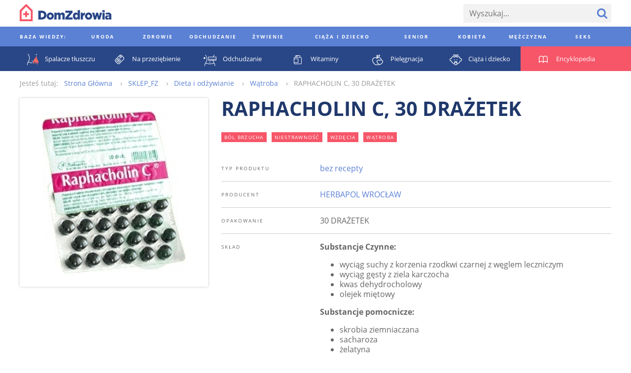

--- FILE ---
content_type: application/javascript; charset=utf-8
request_url: https://www.domzdrowia.pl/cookieconsent/assets/cookieconsent-domzdrowia-config.js?2024v2
body_size: 3829
content:
CookieConsent.run({
    cookie: {
        domain: '.' + window.location.hostname.split('.').slice(-2).join('.'),
    },   
    categories: {
        necessary: {
            enabled: true,  // this category is enabled by default
            readOnly: true  // this category cannot be disabled
        },
        analytics: {
            enabled: true,
        },
        marketing: {
            enabled: true,
        },
        ads: {},
    },
language: {
        default: 'en',
        translations: {
            en: {
                consentModal: {
                    title: 'Ta strona przetwarza pliki cookies.',
                    description: 'Korzystamy z niezbędnych plików cookies, które są wymagane do realizacji usług, a także z cookies analitycznych i marketingowych. Cookies analityczne i marketingowe są zapisywane wyłącznie po udzieleniu zgody przez użytkownika. Po kliknięciu „Zgadzam się” potwierdzasz, że wyrażasz zgodę na wykorzystywanie przez stronę wszystkich plików cookies. Aby zmienić ustawienia plików cookies lub zaakceptować tylko wybrane z nich, kliknij „Dostosuj”.',
                    acceptAllBtn: 'Zgadzam się',
                    acceptNecessaryBtn: 'Reject all',
                    showPreferencesBtn: 'Dostosuj'
                },
                preferencesModal: {
                    title: 'Ustawienia',
                    acceptAllBtn: 'Akceptuj wszystkie',
                    acceptNecessaryBtn: 'Odrzuć wszystkie',
                    savePreferencesBtn: 'Zezwól na wybór',
                    closeIconLabel: 'Close modal',
                    sections: [
                        {
                            title: 'Wykorzystanie plików cookies',
                            description: 'Pliki cookies są narzędziem koniecznym do prawidłowego funkcjonowania strony, optymalizacji treści oraz odpowiedniego korzystania z witryny przez użytkowników. Każdy użytkownik ma możliwość udzielenia zgody na dostęp do wszystkich lub wybranych plików cookies. Dodatkowe informacje dotyczące wykorzystywania przez nas plików cookies oraz innych wrażliwych danych znajdują się w <a class=\"cc-link\" target=\_blank\" href=\"https://www.domzdrowia.pl/polityka-prywatnosci\">Polityce Prywatności</a>.'
                        },
                        {
                            title: 'Pliki cookies związane z funkcjonalnością',
                            description: 'Te cookies są kluczowe do odpowiedniego działania strony i realizacji usług. Bez nich strona nie będzie działała poprawnie.',
                            linkedCategory: 'necessary'
                        },
                        {
                            title: 'Analityczne cookies',
                            description: 'Dzięki tym plikom cookies strona zapamiętuje preferencje użytkownika i wybory już przez niego dokonane. Zbieramy informacje na temat sposobu korzystania z naszej strony, a następnie na tej podstawie dostosowujemy ją tak, aby była jeszcze bardziej funkcjonalna.',
                            linkedCategory: 'analytics'
                        },
                        {
                            title: 'Marketingowe cookies',
                            description: 'Te pliki cookies mają na celu optymalizację treści i reklam oraz dostosowanie ich do preferencji użytkownika.',
                            linkedCategory: 'marketing'
                        },   
                        {
                            title: 'Spersonalizowane reklamy',
                            description: 'Potwierdza zgodę na reklamy spersonalizowane.',
                            linkedCategory: 'ads'
                        }
                    ]
                }
            }
        }
    }    
});